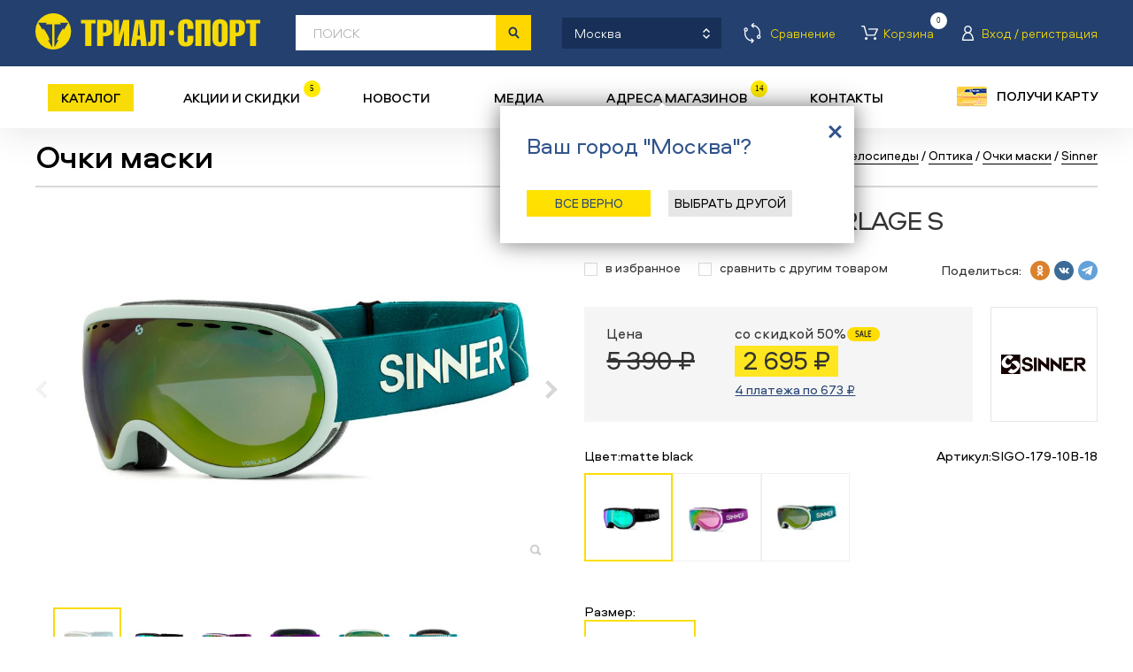

--- FILE ---
content_type: application/javascript
request_url: https://trial-sport.ru/_ajax.js?t=99999999998093
body_size: 193
content:
function makeRequest(url) {
	var jqxhr = $.getJSON(url, function(data) {
		receiveData({'db': data});
	}).fail(function() {
		console.log("error while requesting url [" + url + "].");
	});
}
function makeRequestCB(url, cbFunc) {
	var jqxhr = $.getJSON(url, function(data) {
		if (typeof(cbFunc) == 'function')
				cbFunc({'elements': data});
	}).fail(function() {
		console.log("error while requesting url [" + url + "] with callback.");
	});
}
